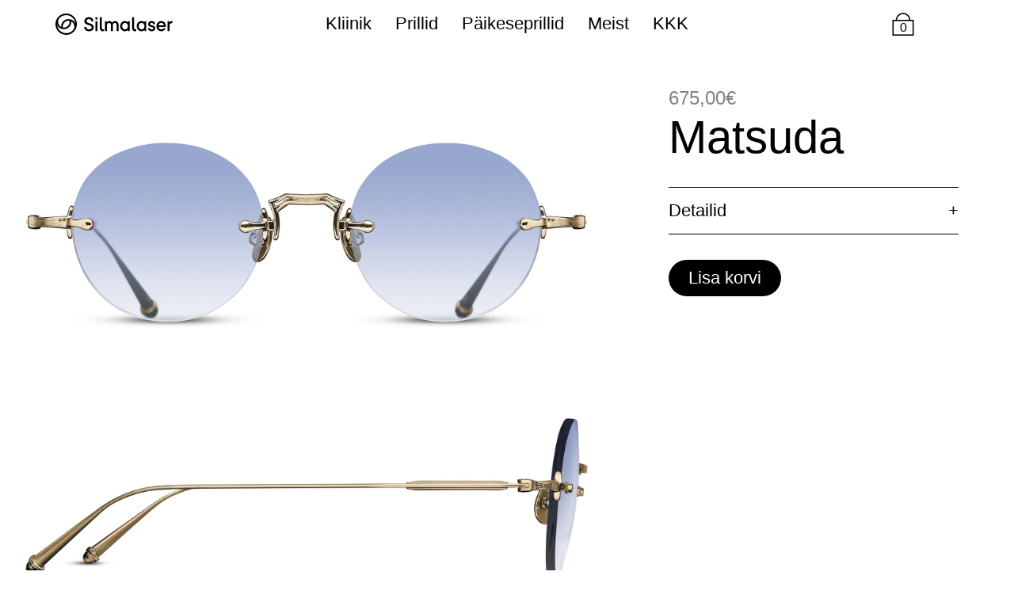

--- FILE ---
content_type: text/css
request_url: https://pood.silmalaser.ee/wp-content/themes/silmalaser-theme/dist/styles/main.css
body_size: 7899
content:
/**
 * Helper mixins
*/
/* stylelint-disable */
/* stylelint-enable */
/* line 1, resources/assets/styles/common/_reset.scss */
*,
*::before,
*::after {
  box-sizing: border-box; }

/* line 7, resources/assets/styles/common/_reset.scss */
html {
  box-sizing: border-box; }

/* line 11, resources/assets/styles/common/_reset.scss */
html,
body {
  -webkit-font-smoothing: antialiased;
  text-rendering: optimizeLegibility; }

/* line 17, resources/assets/styles/common/_reset.scss */
ul,
body {
  margin: 0;
  padding: 0; }

/* line 23, resources/assets/styles/common/_reset.scss */
h1,
h2,
h3,
h4,
h5,
h6 {
  font-weight: normal;
  margin-top: 0;
  margin-bottom: 0; }

/* line 34, resources/assets/styles/common/_reset.scss */
ul {
  list-style-type: none; }

/* line 38, resources/assets/styles/common/_reset.scss */
input,
textarea,
select,
button {
  font-family: inherit; }

/* line 45, resources/assets/styles/common/_reset.scss */
button,
input {
  line-height: normal; }

/* line 50, resources/assets/styles/common/_reset.scss */
img {
  display: inline-block;
  vertical-align: middle;
  max-width: 100%;
  height: auto;
  -ms-interpolation-mode: bicubic; }

/* line 58, resources/assets/styles/common/_reset.scss */
input {
  margin: 0;
  padding: 0;
  appearance: none; }

/* line 64, resources/assets/styles/common/_reset.scss */
select {
  -webkit-appearance: none;
  -moz-appearance: none;
  appearance: none; }

/* line 70, resources/assets/styles/common/_reset.scss */
button {
  border: none;
  background-color: transparent;
  font-size: var(--font-size-h2);
  margin: 0;
  padding: 0;
  cursor: pointer; }

/* line 79, resources/assets/styles/common/_reset.scss */
figure,
p {
  margin: 0; }

/* stylelint-disable */
/* line 2, resources/assets/styles/common/_global.scss */
:root {
  --body-font-family: 'TT Commons', sans-serif;
  --color-primary: #dab9a1;
  --color-black: #000000;
  --color-dark-gray: #313131;
  --color-gray: #828282;
  --color-light-gray: #f3f3f3;
  --color-white: #ffffff;
  --font-size-h1: 1.875rem;
  --font-size-h2: 1.875rem;
  --font-size-h3: 1rem;
  --font-size-body-large: 1rem;
  --font-size-body: 0.875rem;
  --line-height-body: 1.25;
  --line-height-heading: 1;
  --gutter: 1.5rem;
  --nav-height: 3.75rem;
  --logo-height: 1.5rem;
  --block-spacing-s: 3.125rem;
  --block-spacing-m: 4.0625rem;
  --block-spacing-l: 6.25rem;
  --block-spacing-xl: 9.375rem;
  --content-spacing-s: 1rem;
  --menu-item-margin: 1.875rem;
  --transition-color: 0.2s ease-in; }
  @media (min-width: 1000px) {
    /* line 2, resources/assets/styles/common/_global.scss */
    :root {
      --font-size-h1: 2.75rem;
      --font-size-h2: 2.75rem;
      --font-size-h3: 1.5rem;
      --font-size-body-large: 1.25rem;
      --font-size-body: 1.125rem; } }
  @media (min-width: 1200px) {
    /* line 2, resources/assets/styles/common/_global.scss */
    :root {
      --font-size-h1: 3.625rem;
      --font-size-body-large: 1.375rem; } }
  @media (min-width: 1440px) {
    /* line 2, resources/assets/styles/common/_global.scss */
    :root {
      --font-size-h1: 4.5vw;
      --font-size-body-large: 1.5rem; } }
  @media (min-width: 640px) {
    /* line 2, resources/assets/styles/common/_global.scss */
    :root {
      --block-spacing-m: 6.25rem;
      --block-spacing-l: 9.375rem;
      --block-spacing-xl: 12.5rem;
      --logo-height: 1.6875rem; } }
  @media (min-width: 1000px) {
    /* line 2, resources/assets/styles/common/_global.scss */
    :root {
      --gutter: 4.375rem;
      --content-spacing-s: 1.25rem;
      --block-spacing-m: 7.5rem;
      --block-spacing-l: 10.625rem;
      --block-spacing-xl: 13.75rem; } }

/* stylelint-enable */
/* line 75, resources/assets/styles/common/_global.scss */
html {
  font-family: var(--body-font-family);
  scroll-behavior: smooth; }

/* line 80, resources/assets/styles/common/_global.scss */
main {
  margin-top: var(--nav-height);
  min-height: calc(100vh - var(--nav-height) * 2); }

/* line 85, resources/assets/styles/common/_global.scss */
p {
  margin-bottom: 1.25rem; }

/* line 89, resources/assets/styles/common/_global.scss */
.content-wrapper {
  padding-left: var(--gutter);
  padding-right: var(--gutter);
  width: 100%;
  max-width: 800px;
  margin: 3.75rem auto 3.75rem;
  font-size: var(--font-size-body-large); }
  /* line 97, resources/assets/styles/common/_global.scss */
  .content-wrapper h1,
  .content-wrapper h2,
  .content-wrapper h3,
  .content-wrapper h4,
  .content-wrapper h5,
  .content-wrapper h6 {
    margin-top: 2.5rem;
    margin-bottom: 1.25rem; }

/* line 1, resources/assets/styles/common/_typography.scss */
h1 {
  font-size: var(--font-size-h1); }

/* line 5, resources/assets/styles/common/_typography.scss */
h2 {
  font-size: var(--font-size-h2); }

/* line 9, resources/assets/styles/common/_typography.scss */
h3 {
  font-size: var(--font-size-h3); }

/* line 13, resources/assets/styles/common/_typography.scss */
h4 {
  font-size: var(--font-size-h4); }

/* line 17, resources/assets/styles/common/_typography.scss */
h5 {
  font-size: var(--font-size-h5); }

/* line 21, resources/assets/styles/common/_typography.scss */
h6 {
  font-size: var(--font-size-h6); }

/* line 25, resources/assets/styles/common/_typography.scss */
h1,
h2,
h3 {
  line-height: var(--line-height-heading); }

/* line 31, resources/assets/styles/common/_typography.scss */
p {
  line-height: var(--line-height-body); }

/* stylelint-disable */
/* stylelint-enable */
/* line 1, resources/assets/styles/components/app-button.scss */
.app-button {
  display: inline-block;
  background-color: var(--color-black);
  font-size: var(--font-size-body-large);
  text-decoration: none;
  padding: 0.375rem 1.25rem;
  border: none;
  border-radius: 1.875rem;
  color: var(--color-white);
  cursor: pointer; }
  @media (min-width: 1200px) {
    /* line 1, resources/assets/styles/components/app-button.scss */
    .app-button {
      padding: 0.625rem 1.5625rem; } }
  /* line 16, resources/assets/styles/components/app-button.scss */
  .app-button.m-primary-color {
    background-color: var(--color-primary);
    color: var(--color-black); }
  /* line 21, resources/assets/styles/components/app-button.scss */
  .app-button.m-white {
    background-color: var(--color-white);
    color: var(--color-black); }

/* line 1, resources/assets/styles/components/archive-loop-wrapper.scss */
.archive-loop-wrapper {
  display: grid;
  grid-template-columns: 1fr;
  column-gap: var(--gutter);
  row-gap: 1.875rem;
  padding: 0 var(--gutter) var(--gutter); }
  @media (min-width: 640px) {
    /* line 1, resources/assets/styles/components/archive-loop-wrapper.scss */
    .archive-loop-wrapper {
      grid-template-columns: repeat(2, minmax(0, 1fr)); } }
  @media (min-width: 1000px) {
    /* line 1, resources/assets/styles/components/archive-loop-wrapper.scss */
    .archive-loop-wrapper {
      grid-template-columns: repeat(3, minmax(0, 1fr)); } }

/* line 1, resources/assets/styles/components/banner-block.scss */
.banner-block {
  --padding-top: 0;
  background-color: var(--color-primary);
  color: var(--color-white);
  display: grid;
  grid-template-columns: 1fr;
  grid-template-areas: 'text' 'image';
  align-items: start;
  grid-gap: var(--gutter);
  padding: 2.5rem var(--gutter) 0;
  margin-bottom: var(--block-spacing-m); }
  @media (min-width: 640px) {
    /* line 1, resources/assets/styles/components/banner-block.scss */
    .banner-block {
      --padding-top: 2.5rem; } }
  @media (min-width: 1000px) {
    /* line 1, resources/assets/styles/components/banner-block.scss */
    .banner-block {
      --padding-top: 3.75rem; } }
  @media (min-width: 640px) {
    /* line 1, resources/assets/styles/components/banner-block.scss */
    .banner-block {
      grid-template-columns: repeat(8, 1fr);
      grid-template-areas: 'text text text text image image image image';
      padding: 0 var(--gutter); } }
  @media (min-width: 1000px) {
    /* line 1, resources/assets/styles/components/banner-block.scss */
    .banner-block {
      margin-bottom: var(--block-spacing-xl); } }

/* line 35, resources/assets/styles/components/banner-block.scss */
.banner-block__text-content {
  grid-area: text;
  padding-top: var(--padding-top);
  padding-bottom: var(--padding-top);
  color: var(--color-black); }
  /* line 41, resources/assets/styles/components/banner-block.scss */
  .banner-block__text-content h2 {
    font-size: var(--font-size-h1);
    margin-bottom: var(--content-spacing-s); }
  /* line 46, resources/assets/styles/components/banner-block.scss */
  .banner-block__text-content p {
    width: 90%;
    margin-bottom: var(--gutter);
    font-size: var(--font-size-body-large); }
    @media (min-width: 640px) {
      /* line 46, resources/assets/styles/components/banner-block.scss */
      .banner-block__text-content p {
        width: 75%; } }
    @media (min-width: 1200px) {
      /* line 46, resources/assets/styles/components/banner-block.scss */
      .banner-block__text-content p {
        width: 50%; } }

/* line 61, resources/assets/styles/components/banner-block.scss */
.banner-block__image {
  grid-area: image;
  width: 100%;
  padding-top: 115%;
  position: relative; }
  @media (max-width: 639px) {
    /* line 61, resources/assets/styles/components/banner-block.scss */
    .banner-block__image {
      margin-top: calc(-1 * var(--gutter)); } }
  /* line 71, resources/assets/styles/components/banner-block.scss */
  .banner-block__image img {
    position: absolute;
    bottom: calc(-1 * var(--gutter));
    width: 100%;
    height: 100%;
    object-fit: cover; }
    @media (min-width: 640px) {
      /* line 71, resources/assets/styles/components/banner-block.scss */
      .banner-block__image img {
        top: var(--padding-top); } }

/* line 1, resources/assets/styles/components/brands-block.scss */
.brands-block {
  display: grid;
  grid-template-columns: 1fr;
  grid-template-areas: 'text' 'images';
  column-gap: var(--gutter);
  margin-bottom: var(--block-spacing-s); }
  @media (min-width: 1000px) {
    /* line 1, resources/assets/styles/components/brands-block.scss */
    .brands-block {
      grid-template-columns: repeat(8, 1fr);
      grid-template-areas: 'text text text images images images images images';
      margin-bottom: var(--block-spacing-m); } }

/* line 17, resources/assets/styles/components/brands-block.scss */
.brands-block__text {
  grid-area: text;
  padding: var(--gutter) 0 var(--gutter) var(--gutter); }
  /* line 21, resources/assets/styles/components/brands-block.scss */
  .brands-block__text h2 {
    font-size: var(--font-size-h1);
    margin-bottom: var(--content-spacing-s); }
  /* line 26, resources/assets/styles/components/brands-block.scss */
  .brands-block__text p {
    width: 90%;
    margin-bottom: var(--gutter);
    font-size: var(--font-size-body-large); }
    @media (min-width: 1000px) {
      /* line 26, resources/assets/styles/components/brands-block.scss */
      .brands-block__text p {
        width: 80%; } }

/* line 37, resources/assets/styles/components/brands-block.scss */
.brands-block__images {
  grid-area: images;
  display: grid;
  grid-template-columns: repeat(3, 1fr); }

/* line 43, resources/assets/styles/components/brands-block.scss */
.brands-block__image {
  position: relative;
  width: 100%;
  padding-top: 100%; }
  /* line 48, resources/assets/styles/components/brands-block.scss */
  .brands-block__image img {
    position: absolute;
    top: 0;
    left: 0;
    width: 100%;
    height: 100%;
    object-fit: cover; }

/* line 1, resources/assets/styles/components/cart-button.scss */
.cart-button {
  position: relative;
  cursor: pointer; }
  @media (max-width: 999px) {
    /* line 1, resources/assets/styles/components/cart-button.scss */
    .cart-button {
      position: fixed;
      bottom: var(--gutter);
      right: var(--gutter);
      z-index: 15; } }
  /* line 12, resources/assets/styles/components/cart-button.scss */
  .cart-button img {
    height: 1.8125rem;
    width: 100%; }
  /* line 17, resources/assets/styles/components/cart-button.scss */
  .cart-button span {
    position: absolute;
    left: 50%;
    bottom: 2%;
    transform: translateX(-50%);
    font-size: 1rem;
    color: var(--color-black); }

/* line 1, resources/assets/styles/components/cart-form-item.scss */
.cart__form-item {
  display: grid;
  grid-template-columns: 1fr auto;
  grid-template-areas: 'image image image' 'title quantity close' 'price price price';
  column-gap: 1rem;
  align-items: center;
  border-bottom: 1.5px solid var(--color-black);
  padding: 0.625rem 0;
  font-size: var(--font-size-body) !important; }
  @media (min-width: 640px) {
    /* line 1, resources/assets/styles/components/cart-form-item.scss */
    .cart__form-item {
      grid-template-columns: 1.5fr 2.5fr 0.5fr 1fr auto;
      grid-template-areas: 'image title quantity price close'; } }

/* line 20, resources/assets/styles/components/cart-form-item.scss */
.cart__form-item-image {
  grid-area: image; }
  @media (max-width: 639px) {
    /* line 20, resources/assets/styles/components/cart-form-item.scss */
    .cart__form-item-image {
      margin-bottom: 0.4375rem; } }

/* line 28, resources/assets/styles/components/cart-form-item.scss */
.cart__form-item-title {
  grid-area: title;
  font-size: var(--font-size-body-large); }
  /* line 32, resources/assets/styles/components/cart-form-item.scss */
  .cart__form-item-title a {
    text-decoration: none;
    color: var(--color-black); }

/* line 38, resources/assets/styles/components/cart-form-item.scss */
.cart__form-item-quantity {
  grid-area: quantity;
  font-size: var(--font-size-body-large);
  color: var(--color-gray); }

/* line 44, resources/assets/styles/components/cart-form-item.scss */
.cart__form-item-price {
  grid-area: price;
  font-size: var(--font-size-body-large);
  color: var(--color-gray);
  text-align: center; }
  @media (max-width: 639px) {
    /* line 44, resources/assets/styles/components/cart-form-item.scss */
    .cart__form-item-price {
      text-align: left; } }

/* line 55, resources/assets/styles/components/cart-form-item.scss */
.cart__form-item-remove {
  grid-area: close;
  display: flex;
  text-align: right; }
  /* line 60, resources/assets/styles/components/cart-form-item.scss */
  .cart__form-item-remove .remove-item {
    display: flex; }
  /* line 64, resources/assets/styles/components/cart-form-item.scss */
  .cart__form-item-remove img {
    width: 100%;
    height: 0.75rem; }
    @media (min-width: 1000px) {
      /* line 64, resources/assets/styles/components/cart-form-item.scss */
      .cart__form-item-remove img {
        height: 1.125rem; } }

/* line 1, resources/assets/styles/components/cart.scss */
.cart-sidebar {
  display: none; }
  /* line 4, resources/assets/styles/components/cart.scss */
  .cart-sidebar.m-active {
    display: block; }

/* line 9, resources/assets/styles/components/cart.scss */
.cart-wrapper {
  position: fixed;
  overflow-y: scroll;
  top: 0;
  right: 0;
  background-color: var(--color-white);
  height: 100vh;
  width: 85%;
  padding: 1.375rem var(--gutter) 1.875rem;
  z-index: 1000;
  display: flex;
  flex-direction: column; }
  @media (min-width: 640px) {
    /* line 9, resources/assets/styles/components/cart.scss */
    .cart-wrapper {
      width: 70%; } }
  @media (min-width: 1200px) {
    /* line 9, resources/assets/styles/components/cart.scss */
    .cart-wrapper {
      width: 50%; } }

/* line 31, resources/assets/styles/components/cart.scss */
.cart__header {
  width: 100%;
  display: flex;
  align-items: center;
  justify-content: space-between;
  padding-bottom: 1.25rem;
  border-bottom: 1.5px solid var(--color-black); }

/* line 40, resources/assets/styles/components/cart.scss */
.cart__form {
  height: 100%;
  display: flex;
  flex-direction: column;
  justify-content: space-between; }

/* line 47, resources/assets/styles/components/cart.scss */
.cart__form-wrapper {
  margin-bottom: 5rem; }

/* line 51, resources/assets/styles/components/cart.scss */
.cart__form-footer {
  width: 100%;
  display: flex;
  flex-direction: column;
  align-items: flex-end; }

/* line 58, resources/assets/styles/components/cart.scss */
.cart__form-footer-total {
  display: flex;
  justify-content: flex-end;
  width: 100%;
  padding-bottom: var(--content-spacing-s);
  margin-bottom: var(--content-spacing-s);
  border-bottom: 1.5px solid var(--color-black); }
  /* line 66, resources/assets/styles/components/cart.scss */
  .cart__form-footer-total p {
    font-size: var(--font-size-h3);
    margin-right: 1.25rem; }
  /* line 71, resources/assets/styles/components/cart.scss */
  .cart__form-footer-total span {
    font-size: var(--font-size-h3);
    font-weight: 500; }

/* line 77, resources/assets/styles/components/cart.scss */
.cart__background {
  position: fixed;
  top: 0;
  left: 0;
  z-index: 999;
  height: 100vh;
  width: 100vw;
  background-color: rgba(0, 0, 0, 0.3); }

/* line 87, resources/assets/styles/components/cart.scss */
.cart__header-close-button {
  display: flex;
  z-index: 20;
  flex-direction: column;
  height: 1rem;
  justify-content: space-between; }
  /* line 94, resources/assets/styles/components/cart.scss */
  .cart__header-close-button span {
    display: block;
    width: 1.5625rem;
    height: 1.5px;
    background-color: var(--color-black); }
  /* line 101, resources/assets/styles/components/cart.scss */
  .cart__header-close-button span:nth-child(1) {
    transform: rotate(-45deg) translate(-5px, 5px); }
  /* line 105, resources/assets/styles/components/cart.scss */
  .cart__header-close-button span:nth-child(2) {
    transform: rotate(45deg) translate(-5px, -5px); }

/* line 1, resources/assets/styles/components/checkout-content.scss */
.checkout-content {
  padding-top: var(--block-spacing-m);
  padding-left: var(--gutter);
  padding-right: var(--gutter);
  display: grid;
  grid-template-columns: 1fr 1fr;
  grid-gap: var(--gutter);
  padding-bottom: var(--block-spacing-m); }
  @media (max-width: 639px) {
    /* line 1, resources/assets/styles/components/checkout-content.scss */
    .checkout-content {
      grid-template-columns: 1fr; } }
  /* line 14, resources/assets/styles/components/checkout-content.scss */
  .checkout-content .col-1 {
    width: 100% !important; }
  /* line 18, resources/assets/styles/components/checkout-content.scss */
  .checkout-content .showcoupon {
    color: black; }
  /* line 23, resources/assets/styles/components/checkout-content.scss */
  .checkout-content .checkout_coupon p {
    margin-bottom: 0.625rem; }
  /* line 27, resources/assets/styles/components/checkout-content.scss */
  .checkout-content .checkout_coupon .input-text {
    padding-left: 0.625rem; }
  /* line 31, resources/assets/styles/components/checkout-content.scss */
  .checkout-content .checkout_coupon input {
    font-size: var(--font-size-body);
    background-color: var(--color-light-gray);
    border: none;
    width: 100%;
    height: 2.5rem; }
  /* line 39, resources/assets/styles/components/checkout-content.scss */
  .checkout-content .checkout_coupon button {
    display: inline-block;
    background-color: black;
    color: white;
    font-size: var(--font-size-body);
    padding: 0.375rem 0.875rem;
    margin-bottom: 1.875rem; }
  /* line 49, resources/assets/styles/components/checkout-content.scss */
  .checkout-content .woocommerce-form-coupon-toggle {
    margin-bottom: 3.125rem; }
  /* line 54, resources/assets/styles/components/checkout-content.scss */
  .checkout-content .woocommerce-input-wrapper input {
    padding-left: 0.625rem;
    font-size: var(--font-size-body); }
  /* line 62, resources/assets/styles/components/checkout-content.scss */
  .checkout-content .woocommerce-billing-fields .form-row,
  .checkout-content .woocommerce-shipping-fields__field-wrapper .form-row {
    display: flex;
    flex-direction: column;
    margin-bottom: 1.25rem; }
    /* line 67, resources/assets/styles/components/checkout-content.scss */
    .checkout-content .woocommerce-billing-fields .form-row label,
    .checkout-content .woocommerce-shipping-fields__field-wrapper .form-row label {
      margin-bottom: 0.625rem;
      font-size: var(--font-size-body); }
      /* line 71, resources/assets/styles/components/checkout-content.scss */
      .checkout-content .woocommerce-billing-fields .form-row label abbr,
      .checkout-content .woocommerce-shipping-fields__field-wrapper .form-row label abbr {
        display: none; }
    /* line 76, resources/assets/styles/components/checkout-content.scss */
    .checkout-content .woocommerce-billing-fields .form-row input,
    .checkout-content .woocommerce-shipping-fields__field-wrapper .form-row input {
      font-size: var(--font-size-body);
      background-color: var(--color-light-gray);
      border: none;
      width: 100%;
      height: 2.5rem; }
    /* line 84, resources/assets/styles/components/checkout-content.scss */
    .checkout-content .woocommerce-billing-fields .form-row .select2-selection,
    .checkout-content .woocommerce-shipping-fields__field-wrapper .form-row .select2-selection {
      border: none;
      background-color: var(--color-light-gray);
      height: 2.5rem; }
    /* line 90, resources/assets/styles/components/checkout-content.scss */
    .checkout-content .woocommerce-billing-fields .form-row .select2-selection__rendered,
    .checkout-content .woocommerce-shipping-fields__field-wrapper .form-row .select2-selection__rendered {
      height: 2.5rem;
      line-height: 2.5rem;
      border-radius: none; }
  /* line 97, resources/assets/styles/components/checkout-content.scss */
  .checkout-content .woocommerce-billing-fields h3,
  .checkout-content .woocommerce-shipping-fields__field-wrapper h3 {
    display: none; }

/* line 103, resources/assets/styles/components/checkout-content.scss */
.select2-dropdown {
  z-index: 99;
  position: relative;
  border: none !important;
  background-color: var(--color-light-gray); }

/* line 110, resources/assets/styles/components/checkout-content.scss */
#order_review_heading {
  display: none; }

/* line 114, resources/assets/styles/components/checkout-content.scss */
.woocommerce-checkout-review-order {
  padding-top: 3.125rem; }
  /* line 117, resources/assets/styles/components/checkout-content.scss */
  .woocommerce-checkout-review-order .woocommerce-checkout-review-order-table {
    width: 100%; }
  /* line 122, resources/assets/styles/components/checkout-content.scss */
  .woocommerce-checkout-review-order .place-order button {
    display: inline-block;
    background-color: black;
    color: white;
    font-size: var(--font-size-body);
    padding: 0.375rem 0.875rem; }

/* line 132, resources/assets/styles/components/checkout-content.scss */
.shop_table {
  font-size: var(--font-size-h3); }
  /* line 133, resources/assets/styles/components/checkout-content.scss */
  .shop_table thead,
  .shop_table tbody {
    display: none; }
  /* line 139, resources/assets/styles/components/checkout-content.scss */
  .shop_table tfoot .cart-subtotal {
    display: none; }
  /* line 143, resources/assets/styles/components/checkout-content.scss */
  .shop_table tfoot .padding_cell {
    display: none; }
  /* line 150, resources/assets/styles/components/checkout-content.scss */
  .shop_table th,
  .shop_table td strong {
    font-weight: normal; }

/* line 157, resources/assets/styles/components/checkout-content.scss */
#shipping_method input {
  appearance: auto !important; }

/* line 162, resources/assets/styles/components/checkout-content.scss */
.woocommerce-shipping-totals {
  text-align: left;
  margin-bottom: 30px;
  display: inline-block;
  width: 100%; }
  /* line 169, resources/assets/styles/components/checkout-content.scss */
  .woocommerce-shipping-totals #shipping_method input {
    margin-right: 10px; }
  /* line 174, resources/assets/styles/components/checkout-content.scss */
  .woocommerce-shipping-totals th {
    display: none; }

/* line 179, resources/assets/styles/components/checkout-content.scss */
.order-total,
.tax-rate-20 {
  display: flex;
  border-bottom: 1px solid black;
  margin-bottom: 1.25rem; }
  /* line 185, resources/assets/styles/components/checkout-content.scss */
  .order-total th,
  .tax-rate-20 th {
    width: 20%;
    text-align: left; }
  /* line 190, resources/assets/styles/components/checkout-content.scss */
  .order-total td,
  .tax-rate-20 td {
    flex-grow: 1;
    padding-left: 1.25rem; }
  /* line 195, resources/assets/styles/components/checkout-content.scss */
  .order-total bdi,
  .tax-rate-20 bdi {
    font-weight: 500 !important; }

/* line 200, resources/assets/styles/components/checkout-content.scss */
.tax-rate-ee-vat-1 {
  display: none; }

/* line 204, resources/assets/styles/components/checkout-content.scss */
.tax-rate-20 {
  display: none; }
  /* line 208, resources/assets/styles/components/checkout-content.scss */
  .tax-rate-20 th::before {
    content: 'KM: '; }
  /* line 213, resources/assets/styles/components/checkout-content.scss */
  .tax-rate-20 td {
    font-weight: 500 !important; }

/* line 218, resources/assets/styles/components/checkout-content.scss */
.woocommerce-privacy-policy-text {
  display: none; }

/* line 222, resources/assets/styles/components/checkout-content.scss */
.woocommerce-notice {
  margin-bottom: 1.25rem; }

/* line 226, resources/assets/styles/components/checkout-content.scss */
#ship-to-different-address {
  margin-bottom: 1.25rem;
  font-size: var(--font-size-body); }
  /* line 230, resources/assets/styles/components/checkout-content.scss */
  #ship-to-different-address span {
    text-decoration: underline;
    cursor: pointer; }

/* line 236, resources/assets/styles/components/checkout-content.scss */
.woocommerce-notice--success {
  font-size: var(--font-size-h2); }

/* line 240, resources/assets/styles/components/checkout-content.scss */
.woocommerce-order-overview {
  font-size: var(--font-size-body); }

/* line 244, resources/assets/styles/components/checkout-content.scss */
.woocommerce-column__title,
.woocommerce-order-details__title {
  margin-bottom: 20px;
  margin-top: 30px; }

/* line 251, resources/assets/styles/components/checkout-content.scss */
.woocommerce-order-details .woocommerce-table--order-details {
  text-align: left;
  font-size: var(--font-size-body); }
  /* line 255, resources/assets/styles/components/checkout-content.scss */
  .woocommerce-order-details .woocommerce-table--order-details th {
    padding-right: 10px; }
  /* line 259, resources/assets/styles/components/checkout-content.scss */
  .woocommerce-order-details .woocommerce-table--order-details td {
    font-weight: bold; }

/* line 265, resources/assets/styles/components/checkout-content.scss */
.woocommerce-form__input-checkbox {
  appearance: auto !important; }

/* line 270, resources/assets/styles/components/checkout-content.scss */
.woocommerce-terms-and-conditions-checkbox-text a {
  color: black; }

/* line 1, resources/assets/styles/components/content-image-block.scss */
.content-image-block {
  display: grid;
  grid-template-columns: 1fr;
  grid-template-areas: 'text' 'images';
  align-items: center;
  grid-gap: var(--gutter);
  padding: 0 var(--gutter);
  margin-bottom: var(--block-spacing-xl); }
  @media (min-width: 1000px) {
    /* line 1, resources/assets/styles/components/content-image-block.scss */
    .content-image-block {
      grid-template-columns: repeat(8, 1fr);
      grid-template-areas: 'images images images images images text text text'; } }

/* line 18, resources/assets/styles/components/content-image-block.scss */
.content-image-block__images {
  position: relative;
  grid-area: images; }
  /* line 22, resources/assets/styles/components/content-image-block.scss */
  .content-image-block__images .large-image figure {
    position: relative;
    width: 100%;
    padding-top: 70%; }
    /* line 27, resources/assets/styles/components/content-image-block.scss */
    .content-image-block__images .large-image figure img {
      position: absolute;
      top: 0;
      width: 100%;
      height: 100%;
      object-fit: cover; }
  /* line 36, resources/assets/styles/components/content-image-block.scss */
  .content-image-block__images .small-image {
    position: absolute;
    right: 5%;
    bottom: -6.25rem;
    width: 50%; }
    /* line 42, resources/assets/styles/components/content-image-block.scss */
    .content-image-block__images .small-image figure {
      position: relative;
      width: 100%;
      padding-top: 67%; }
      /* line 47, resources/assets/styles/components/content-image-block.scss */
      .content-image-block__images .small-image figure img {
        position: absolute;
        top: 0;
        width: 100%;
        height: 100%;
        object-fit: cover; }

/* line 58, resources/assets/styles/components/content-image-block.scss */
.content-image-block__text {
  grid-area: text; }
  /* line 61, resources/assets/styles/components/content-image-block.scss */
  .content-image-block__text h2 {
    font-size: var(--font-size-h1);
    margin-bottom: 1.5rem; }
  /* line 66, resources/assets/styles/components/content-image-block.scss */
  .content-image-block__text p {
    width: 100%;
    font-size: var(--font-size-body-large); }
  /* line 71, resources/assets/styles/components/content-image-block.scss */
  .content-image-block__text a {
    color: var(--color-black); }

/* line 1, resources/assets/styles/components/content.scss */
.default_content {
  width: 100%;
  max-width: 800px;
  margin: 3.75rem auto 3.75rem; }
  /* line 6, resources/assets/styles/components/content.scss */
  .default_content p {
    margin-bottom: 1.25rem; }

/* line 1, resources/assets/styles/components/faq_block.scss */
.faq_block__item {
  padding-bottom: 1.25rem;
  margin-bottom: 1.25rem; }
  /* line 5, resources/assets/styles/components/faq_block.scss */
  .faq_block__item:not(:last-child) {
    border-bottom: 1px solid var(--color-black); }

/* line 10, resources/assets/styles/components/faq_block.scss */
.faq_block__item-button {
  width: 100%;
  display: flex; }
  /* line 14, resources/assets/styles/components/faq_block.scss */
  .faq_block__item-button::after {
    color: #000;
    content: '+'; }
  /* line 19, resources/assets/styles/components/faq_block.scss */
  .faq_block__item-button span {
    flex-grow: 1;
    text-align: left;
    color: #000; }
  /* line 26, resources/assets/styles/components/faq_block.scss */
  .faq_block__item-button.m-active::after {
    content: '-'; }

/* line 32, resources/assets/styles/components/faq_block.scss */
.faq_block__item-content {
  position: relative;
  display: none;
  padding: 1.25rem 0; }
  /* line 38, resources/assets/styles/components/faq_block.scss */
  .faq_block__item-content p:last-child {
    margin-bottom: 0; }
  /* line 43, resources/assets/styles/components/faq_block.scss */
  .faq_block__item-content a {
    color: black;
    text-decoration: underline; }

/* line 1, resources/assets/styles/components/filters.scss */
.filters {
  padding-top: var(--block-spacing-s);
  padding-bottom: var(--block-spacing-s);
  display: flex;
  align-items: center;
  justify-content: center;
  flex-direction: row;
  z-index: 99;
  width: 100%;
  flex-wrap: wrap; }
  @media (min-width: 640px) {
    /* line 1, resources/assets/styles/components/filters.scss */
    .filters {
      position: sticky;
      top: 30px; } }
  @media (min-width: 1000px) {
    /* line 1, resources/assets/styles/components/filters.scss */
    .filters {
      top: var(--nav-height); } }

/* line 22, resources/assets/styles/components/filters.scss */
.select-wrapper {
  display: flex;
  position: relative;
  width: 100%;
  padding-left: 0.625rem;
  padding-right: 0.625rem; }
  @media (min-width: 640px) {
    /* line 22, resources/assets/styles/components/filters.scss */
    .select-wrapper {
      max-width: 7.5rem; } }
  @media (min-width: 1000px) {
    /* line 22, resources/assets/styles/components/filters.scss */
    .select-wrapper {
      max-width: 9.375rem; } }
  @media (max-width: 639px) {
    /* line 38, resources/assets/styles/components/filters.scss */
    .select-wrapper:not(:last-child) {
      margin-bottom: 0.625rem; } }
  /* line 43, resources/assets/styles/components/filters.scss */
  .select-wrapper select {
    flex-grow: 1;
    cursor: pointer;
    display: inline-block;
    border-radius: 0.1875rem;
    font-size: var(--font-size-body);
    padding-left: 0.1875rem;
    padding-top: 0.1875rem;
    padding-bottom: 0.1875rem;
    background-color: white;
    border: 1px solid var(--color-black);
    max-width: 100%;
    color: black; }
  /* line 58, resources/assets/styles/components/filters.scss */
  .select-wrapper img {
    position: absolute;
    right: 1.25rem;
    top: 50%;
    transform: translateY(-45%);
    z-index: 10; }

/* line 68, resources/assets/styles/components/filters.scss */
.term-prillid .pa_klaasituup {
  display: none !important; }

/* line 1, resources/assets/styles/components/footer.scss */
.footer {
  display: flex;
  flex-direction: column;
  justify-content: space-between;
  align-items: flex-start;
  background-color: var(--color-black);
  padding: 2.5rem var(--gutter); }
  @media (min-width: 640px) {
    /* line 1, resources/assets/styles/components/footer.scss */
    .footer {
      flex-direction: row;
      align-items: center;
      padding: 1.25rem var(--gutter); } }
  /* line 15, resources/assets/styles/components/footer.scss */
  .footer h4 {
    font-size: var(--font-size-h2);
    color: var(--color-white);
    margin-bottom: 0.4375rem; }
    @media (min-width: 640px) {
      /* line 15, resources/assets/styles/components/footer.scss */
      .footer h4 {
        font-size: var(--font-size-body);
        margin-bottom: 0; } }

/* line 27, resources/assets/styles/components/footer.scss */
.footer__left-wrapper {
  display: flex; }
  @media (max-width: 639px) {
    /* line 27, resources/assets/styles/components/footer.scss */
    .footer__left-wrapper {
      flex-direction: column;
      margin-bottom: 20px; }
      /* line 34, resources/assets/styles/components/footer.scss */
      .footer__left-wrapper h4 {
        margin-bottom: 20px !important; } }
  /* line 39, resources/assets/styles/components/footer.scss */
  .footer__left-wrapper h4 {
    flex-shrink: 0; }
  /* line 43, resources/assets/styles/components/footer.scss */
  .footer__left-wrapper h4,
  .footer__left-wrapper p,
  .footer__left-wrapper a {
    font-size: var(--font-size-h4);
    margin-right: 1.875rem;
    color: white;
    text-decoration: none;
    margin-bottom: 0; }

/* line 54, resources/assets/styles/components/footer.scss */
.footer__menu ul {
  display: flex;
  flex-direction: column; }
  @media (min-width: 640px) {
    /* line 54, resources/assets/styles/components/footer.scss */
    .footer__menu ul {
      flex-direction: row;
      gap: 2.25rem; } }
  /* line 63, resources/assets/styles/components/footer.scss */
  .footer__menu ul a {
    font-size: var(--font-size-body);
    text-decoration: none;
    color: var(--color-white);
    transition: var(--transition-color); }
    /* line 69, resources/assets/styles/components/footer.scss */
    .footer__menu ul a:hover {
      color: var(--color-primary); }

/* line 1, resources/assets/styles/components/hero-block.scss */
.hero-block {
  display: grid;
  grid-template-columns: 1fr;
  column-gap: var(--gutter);
  padding: 0 var(--gutter);
  grid-template-areas: 'image' 'text';
  margin-bottom: var(--block-spacing-m); }
  @media (min-width: 640px) {
    /* line 1, resources/assets/styles/components/hero-block.scss */
    .hero-block {
      grid-template-columns: repeat(8, 1fr);
      grid-template-areas: 'image image image image image text text text'; } }

/* line 17, resources/assets/styles/components/hero-block.scss */
.hero-block__image {
  grid-area: image;
  width: 100%;
  padding-top: 72.5%;
  position: relative; }
  /* line 23, resources/assets/styles/components/hero-block.scss */
  .hero-block__image img {
    position: absolute;
    top: 0;
    width: 100%;
    height: 100%;
    object-fit: cover; }

/* line 32, resources/assets/styles/components/hero-block.scss */
.hero-block__text-content {
  grid-area: text;
  align-self: center; }
  @media (max-width: 639px) {
    /* line 32, resources/assets/styles/components/hero-block.scss */
    .hero-block__text-content {
      padding: 1.25rem 0 0; } }
  /* line 40, resources/assets/styles/components/hero-block.scss */
  .hero-block__text-content h1 {
    margin-bottom: 1.25rem; }
    @media (min-width: 640px) {
      /* line 40, resources/assets/styles/components/hero-block.scss */
      .hero-block__text-content h1 {
        margin-bottom: 2.5rem; } }

/* line 1, resources/assets/styles/components/image-gallery-product-info.scss */
.image-gallery-product-info {
  position: absolute;
  bottom: 0;
  right: 0;
  background-color: var(--color-black);
  color: var(--color-white);
  padding: 1.5rem;
  width: 75%;
  display: none; }
  /* line 11, resources/assets/styles/components/image-gallery-product-info.scss */
  .image-gallery-product-info h2 {
    margin-bottom: 1.25rem; }
  /* line 15, resources/assets/styles/components/image-gallery-product-info.scss */
  .image-gallery-product-info h5 {
    font-size: var(--font-size-body-large);
    color: #828282;
    text-transform: uppercase; }
  /* line 21, resources/assets/styles/components/image-gallery-product-info.scss */
  .image-gallery-product-info p,
  .image-gallery-product-info span {
    font-size: var(--font-size-body-large); }
  /* line 26, resources/assets/styles/components/image-gallery-product-info.scss */
  .image-gallery-product-info p {
    margin-bottom: 1.25rem; }

/* line 31, resources/assets/styles/components/image-gallery-product-info.scss */
.image-gallery-product-info__details {
  display: grid;
  grid-template-columns: 1fr 1fr;
  margin-bottom: 1.25rem; }

/* line 37, resources/assets/styles/components/image-gallery-product-info.scss */
.product-toggle-button {
  position: absolute;
  bottom: 1.5625rem;
  right: 1.5625rem;
  background-color: var(--color-white);
  border-radius: 50%;
  cursor: pointer;
  height: 2.75rem;
  width: 2.75rem;
  display: flex;
  align-items: center;
  justify-content: center; }
  @media (max-width: 639px) {
    /* line 37, resources/assets/styles/components/image-gallery-product-info.scss */
    .product-toggle-button {
      bottom: 0.9375rem;
      right: 0.9375rem;
      height: 1.5rem;
      width: 1.5rem; } }
  /* line 57, resources/assets/styles/components/image-gallery-product-info.scss */
  .product-toggle-button span {
    height: 2px;
    width: 1.625rem;
    background-color: var(--color-black); }
    @media (max-width: 639px) {
      /* line 57, resources/assets/styles/components/image-gallery-product-info.scss */
      .product-toggle-button span {
        width: 1rem;
        height: 1px; } }
    /* line 67, resources/assets/styles/components/image-gallery-product-info.scss */
    .product-toggle-button span:nth-child(2) {
      transform: rotate(-90deg);
      position: absolute;
      transition: all 0.3s ease; }
  /* line 75, resources/assets/styles/components/image-gallery-product-info.scss */
  .product-toggle-button.m-active span:nth-child(2) {
    transform: rotate(-180deg); }

/* line 1, resources/assets/styles/components/image-gallery.scss */
.image-gallery {
  width: 100%;
  position: relative;
  padding-left: var(--gutter);
  margin-bottom: var(--gutter); }

/* line 8, resources/assets/styles/components/image-gallery.scss */
.slick-gallery {
  width: 100%; }

/* line 12, resources/assets/styles/components/image-gallery.scss */
.image-gallery__arrow {
  height: 2.75rem;
  width: 2.75rem;
  position: absolute;
  top: 50%;
  transform: translateY(-50%);
  background-color: white;
  border-radius: 50%;
  z-index: 100;
  display: flex;
  align-items: center;
  justify-content: center; }
  @media (max-width: 639px) {
    /* line 12, resources/assets/styles/components/image-gallery.scss */
    .image-gallery__arrow {
      height: 1.5rem;
      width: 1.5rem; } }
  /* line 30, resources/assets/styles/components/image-gallery.scss */
  .image-gallery__arrow img {
    width: 50%; }
  /* line 34, resources/assets/styles/components/image-gallery.scss */
  .image-gallery__arrow.left {
    left: calc(var(--gutter) / 2); }
    @media (min-width: 1000px) {
      /* line 34, resources/assets/styles/components/image-gallery.scss */
      .image-gallery__arrow.left {
        left: calc(var(--gutter) + 20px); } }
  /* line 42, resources/assets/styles/components/image-gallery.scss */
  .image-gallery__arrow.right {
    right: calc(var(--gutter) / 2); }
    @media (min-width: 1000px) {
      /* line 42, resources/assets/styles/components/image-gallery.scss */
      .image-gallery__arrow.right {
        right: calc(var(--gutter) / 2 + 20px); } }
    /* line 49, resources/assets/styles/components/image-gallery.scss */
    .image-gallery__arrow.right img {
      transform: rotate(180deg); }

/* line 55, resources/assets/styles/components/image-gallery.scss */
.slick-slide {
  position: relative;
  padding-right: calc(var(--gutter) / 2); }

/* line 60, resources/assets/styles/components/image-gallery.scss */
.image-gallery__item {
  height: 33vw;
  position: relative; }
  /* line 64, resources/assets/styles/components/image-gallery.scss */
  .image-gallery__item figure * {
    position: absolute;
    top: 0;
    width: 100%;
    height: 100%;
    object-fit: cover; }
  @media (max-width: 639px) {
    /* line 60, resources/assets/styles/components/image-gallery.scss */
    .image-gallery__item {
      height: 75vw;
      margin-right: var(--gutter); } }

/* line 78, resources/assets/styles/components/image-gallery.scss */
.slick-dots {
  display: none !important; }

/* line 1, resources/assets/styles/components/main-navigation.scss */
.main-navigation {
  position: fixed;
  top: 0;
  left: 0;
  display: flex;
  justify-content: space-between;
  align-items: center;
  width: 100%;
  min-height: var(--nav-height);
  padding: 0 var(--gutter);
  background-color: var(--color-white);
  z-index: 999; }

/* line 15, resources/assets/styles/components/main-navigation.scss */
.main-navigation__logo {
  height: var(--logo-height);
  width: auto;
  position: relative;
  z-index: 1; }

/* line 22, resources/assets/styles/components/main-navigation.scss */
.main-navigation__wrapper {
  display: flex;
  align-items: center; }
  @media (max-width: 999px) {
    /* line 22, resources/assets/styles/components/main-navigation.scss */
    .main-navigation__wrapper {
      display: none;
      flex-direction: column;
      align-items: center;
      justify-content: center;
      position: fixed;
      background-color: white;
      top: 0;
      right: 0;
      height: 100vh;
      width: 100vw; }
      /* line 38, resources/assets/styles/components/main-navigation.scss */
      .main-navigation__wrapper.m-active {
        display: flex; } }

@media (min-width: 1000px) {
  /* line 44, resources/assets/styles/components/main-navigation.scss */
  .main-navigation__links {
    position: absolute;
    left: 50%;
    transform: translateX(-50%); } }

/* line 52, resources/assets/styles/components/main-navigation.scss */
.main-navigation__links ul {
  display: flex;
  flex-direction: column;
  align-items: center; }
  @media (min-width: 1000px) {
    /* line 52, resources/assets/styles/components/main-navigation.scss */
    .main-navigation__links ul {
      flex-direction: row; } }
  /* line 61, resources/assets/styles/components/main-navigation.scss */
  .main-navigation__links ul li {
    margin-bottom: 0.625rem; }
    @media (min-width: 1000px) {
      /* line 61, resources/assets/styles/components/main-navigation.scss */
      .main-navigation__links ul li {
        margin-bottom: 0; }
        /* line 67, resources/assets/styles/components/main-navigation.scss */
        .main-navigation__links ul li:not(:last-child) {
          margin-right: var(--menu-item-margin); } }
  /* line 73, resources/assets/styles/components/main-navigation.scss */
  .main-navigation__links ul a {
    text-decoration: none;
    font-size: var(--font-size-h2);
    color: var(--color-black);
    transition: var(--transition-color); }
    /* line 79, resources/assets/styles/components/main-navigation.scss */
    .main-navigation__links ul a:hover {
      color: var(--color-primary); }
    @media (min-width: 1000px) {
      /* line 73, resources/assets/styles/components/main-navigation.scss */
      .main-navigation__links ul a {
        font-size: var(--font-size-body-large); } }

/* line 89, resources/assets/styles/components/main-navigation.scss */
.main-navigation__toggle {
  display: flex;
  z-index: 20;
  flex-direction: column;
  height: 1rem;
  justify-content: space-between; }
  @media (min-width: 1000px) {
    /* line 89, resources/assets/styles/components/main-navigation.scss */
    .main-navigation__toggle {
      display: none; } }
  /* line 100, resources/assets/styles/components/main-navigation.scss */
  .main-navigation__toggle span {
    display: block;
    width: 1.5625rem;
    height: 1.5px;
    background-color: var(--color-black); }
  /* line 109, resources/assets/styles/components/main-navigation.scss */
  .main-navigation__toggle.m-active span:nth-child(1) {
    transform: rotate(-45deg) translate(-5px, 5px); }
  /* line 113, resources/assets/styles/components/main-navigation.scss */
  .main-navigation__toggle.m-active span:nth-child(2) {
    opacity: 0; }
  /* line 117, resources/assets/styles/components/main-navigation.scss */
  .main-navigation__toggle.m-active span:nth-child(3) {
    transform: rotate(45deg) translate(-5px, -5px); }

/* line 1, resources/assets/styles/components/new-products.scss */
.new-products {
  padding: 0 var(--gutter);
  display: flex;
  flex-direction: column;
  margin-bottom: var(--block-spacing-m); }
  /* line 7, resources/assets/styles/components/new-products.scss */
  .new-products h2 {
    margin-bottom: 0.625rem;
    align-self: center; }
    @media (min-width: 1000px) {
      /* line 7, resources/assets/styles/components/new-products.scss */
      .new-products h2 {
        margin-bottom: 2.125rem; } }

/* line 17, resources/assets/styles/components/new-products.scss */
.new-products__products {
  display: flex;
  gap: 2.5rem; }
  @media (max-width: 639px) {
    /* line 17, resources/assets/styles/components/new-products.scss */
    .new-products__products {
      flex-wrap: wrap; } }
  @media (min-width: 640px) {
    /* line 26, resources/assets/styles/components/new-products.scss */
    .new-products__products section {
      flex: 1 1 0; } }
  @media (min-width: 1440px) {
    /* line 17, resources/assets/styles/components/new-products.scss */
    .new-products__products {
      gap: 6.25rem; } }

/* line 1, resources/assets/styles/components/page-title.scss */
.page-title {
  text-align: center;
  padding-top: var(--block-spacing-m); }

/* line 1, resources/assets/styles/components/pagination.scss */
.pagination {
  width: 100%;
  text-align: center;
  padding-top: var(--block-spacing-m);
  padding-bottom: var(--block-spacing-m);
  font-size: var(--font-size-h3);
  color: var(--color-black);
  text-decoration: none; }
  /* line 10, resources/assets/styles/components/pagination.scss */
  .pagination a {
    color: var(--color-black);
    text-decoration: none; }
  /* line 15, resources/assets/styles/components/pagination.scss */
  .pagination span,
  .pagination a {
    padding-left: 1rem;
    padding-right: 1rem; }
  /* line 21, resources/assets/styles/components/pagination.scss */
  .pagination .current {
    color: var(--color-primary); }

/* line 1, resources/assets/styles/components/placeholder-image.scss */
.placeholder-image {
  background-color: #fdfdfd;
  display: flex;
  align-items: center;
  justify-content: center;
  min-width: 100%;
  min-height: 7rem;
  height: 100%; }
  @media (max-width: 639px) {
    /* line 1, resources/assets/styles/components/placeholder-image.scss */
    .placeholder-image {
      aspect-ratio: 16 / 9; } }

/* line 15, resources/assets/styles/components/placeholder-image.scss */
.placeholder-image__logo {
  opacity: 0.1;
  padding: 1rem; }

@media (min-width: 1440px) {
  /* line 1, resources/assets/styles/components/product-content.scss */
  .product-content {
    margin: 0 auto;
    width: 70vw; } }

/* line 8, resources/assets/styles/components/product-content.scss */
.product-content__content {
  display: grid;
  grid-template-columns: 1fr;
  grid-template-areas: 'text' 'images';
  grid-gap: var(--gutter);
  margin-bottom: var(--block-spacing-m); }
  @media (min-width: 640px) {
    /* line 8, resources/assets/styles/components/product-content.scss */
    .product-content__content {
      grid-template-columns: repeat(8, 1fr);
      grid-template-areas: 'images images images images images text text text'; } }
  @media (min-width: 1440px) {
    /* line 8, resources/assets/styles/components/product-content.scss */
    .product-content__content {
      grid-template-columns: repeat(8, 1fr);
      grid-template-areas: 'images images images images text text text text'; } }

/* line 28, resources/assets/styles/components/product-content.scss */
.product-content__images {
  grid-area: images;
  margin-top: var(--block-spacing-s); }

/* line 33, resources/assets/styles/components/product-content.scss */
.product-content__text {
  grid-area: text;
  padding: 0 var(--gutter); }
  @media (min-width: 640px) {
    /* line 33, resources/assets/styles/components/product-content.scss */
    .product-content__text {
      padding-left: 0 var(--gutter) 0 0;
      margin-top: var(--block-spacing-s); } }
  /* line 42, resources/assets/styles/components/product-content.scss */
  .product-content__text h1 {
    margin: 0.375rem 0 2.125rem; }

/* line 47, resources/assets/styles/components/product-content.scss */
.product-content__info {
  margin-bottom: 2rem; }

/* line 1, resources/assets/styles/components/product-gallery-item.scss */
.product-gallery-item {
  display: grid;
  grid-template-columns: 1fr;
  grid-template-areas: 'image' 'info';
  align-items: center;
  column-gap: var(--gutter); }
  @media (min-width: 640px) {
    /* line 1, resources/assets/styles/components/product-gallery-item.scss */
    .product-gallery-item {
      grid-template-columns: 1.5fr 1fr;
      grid-template-areas: 'image info'; }
      /* line 14, resources/assets/styles/components/product-gallery-item.scss */
      .product-gallery-item:nth-child(even) {
        grid-template-columns: 1fr 1.5fr;
        grid-template-areas: 'info image'; } }

/* line 21, resources/assets/styles/components/product-gallery-item.scss */
.product-gallery-item__image-wrapper {
  grid-area: image; }
  @media (max-width: 639px) {
    /* line 21, resources/assets/styles/components/product-gallery-item.scss */
    .product-gallery-item__image-wrapper {
      margin-bottom: 0.625rem; } }

/* line 29, resources/assets/styles/components/product-gallery-item.scss */
.product-gallery-item__image figure {
  position: relative;
  padding-top: 47%;
  width: 100%; }
  /* line 34, resources/assets/styles/components/product-gallery-item.scss */
  .product-gallery-item__image figure img {
    position: absolute;
    top: 0;
    width: 100%;
    height: 100%;
    object-fit: cover; }

/* line 43, resources/assets/styles/components/product-gallery-item.scss */
.product-gallery-item__info {
  grid-area: info;
  align-self: center; }
  @media (max-width: 639px) {
    /* line 43, resources/assets/styles/components/product-gallery-item.scss */
    .product-gallery-item__info {
      text-align: center; } }
  /* line 51, resources/assets/styles/components/product-gallery-item.scss */
  .product-gallery-item__info span {
    display: inline-block;
    margin-bottom: var(--content-spacing-s); }
  /* line 56, resources/assets/styles/components/product-gallery-item.scss */
  .product-gallery-item__info h3 {
    font-size: var(--font-size-h1);
    margin-bottom: 1.375rem; }
    @media (min-width: 640px) {
      /* line 56, resources/assets/styles/components/product-gallery-item.scss */
      .product-gallery-item__info h3 {
        margin-bottom: 2rem; } }
  /* line 65, resources/assets/styles/components/product-gallery-item.scss */
  .product-gallery-item__info p {
    width: 100%;
    margin-bottom: 2rem;
    font-size: var(--font-size-body-large); }
    @media (min-width: 1000px) {
      /* line 65, resources/assets/styles/components/product-gallery-item.scss */
      .product-gallery-item__info p {
        width: 70%; } }

/* line 1, resources/assets/styles/components/product-gallery.scss */
.product-gallery {
  padding: 0 var(--gutter);
  display: flex;
  flex-direction: column;
  gap: 7.5rem;
  margin-bottom: var(--block-spacing-m); }
  @media (min-width: 1200px) {
    /* line 1, resources/assets/styles/components/product-gallery.scss */
    .product-gallery {
      padding: 0 8.75rem; } }

/* line 1, resources/assets/styles/components/product-item.scss */
.product-item {
  display: flex;
  flex-direction: column;
  align-items: center;
  width: 100%; }
  /* line 7, resources/assets/styles/components/product-item.scss */
  .product-item span {
    margin-top: 0.3125rem; }
  /* line 11, resources/assets/styles/components/product-item.scss */
  .product-item a {
    margin-bottom: 0.625rem; }

/* line 16, resources/assets/styles/components/product-item.scss */
.product-item__image {
  position: relative;
  padding-top: 47%;
  width: 100%; }
  /* line 21, resources/assets/styles/components/product-item.scss */
  .product-item__image img {
    position: absolute;
    top: 0;
    width: 100%;
    height: 100%;
    object-fit: contain; }

/* line 30, resources/assets/styles/components/product-item.scss */
.product-item__placeholder-image {
  height: 100%;
  width: 100%; }

/* line 35, resources/assets/styles/components/product-item.scss */
.product-item__title-link {
  text-align: center;
  text-decoration: none;
  color: var(--color-black); }

/* line 1, resources/assets/styles/components/product-price.scss */
.product-price {
  color: var(--color-gray);
  font-size: var(--font-size-h3); }
  /* line 5, resources/assets/styles/components/product-price.scss */
  .product-price.m-white {
    color: var(--color-white); }

/* line 1, resources/assets/styles/components/single-product-images.scss */
.single-product-images {
  display: flex;
  flex-direction: column;
  align-items: center; }
  /* line 6, resources/assets/styles/components/single-product-images.scss */
  .single-product-images figure {
    min-width: 100%; }
  /* line 10, resources/assets/styles/components/single-product-images.scss */
  .single-product-images img {
    min-width: 100%; }

/* line 1, resources/assets/styles/components/single-product-info.scss */
.single-product-info {
  border-bottom: 1px solid var(--color-black);
  padding: 1rem 0; }
  /* line 5, resources/assets/styles/components/single-product-info.scss */
  .single-product-info:first-child {
    border-top: 1px solid var(--color-black); }
  /* line 9, resources/assets/styles/components/single-product-info.scss */
  .single-product-info div {
    font-size: var(--font-size-body-large); }
  /* line 13, resources/assets/styles/components/single-product-info.scss */
  .single-product-info .single-product-info_text {
    display: none;
    margin-top: var(--content-spacing-s); }
  /* line 18, resources/assets/styles/components/single-product-info.scss */
  .single-product-info button {
    display: flex;
    justify-content: space-between;
    font-size: var(--font-size-body-large);
    cursor: pointer;
    width: 100%;
    color: black; }
    /* line 26, resources/assets/styles/components/single-product-info.scss */
    .single-product-info button::after {
      content: '+'; }
  /* line 32, resources/assets/styles/components/single-product-info.scss */
  .single-product-info.m-active button::after {
    content: '-'; }

/* line 1, resources/assets/styles/components/subpage-hero-block.scss */
.subpage-hero-block {
  display: grid;
  grid-template-columns: 1fr;
  grid-template-areas: 'text' 'image';
  column-gap: var(--gutter);
  background-color: var(--color-primary);
  color: var(--color-black);
  margin-bottom: var(--block-spacing-l);
  padding: var(--gutter) var(--gutter) 0 var(--gutter); }
  @media (min-width: 640px) {
    /* line 1, resources/assets/styles/components/subpage-hero-block.scss */
    .subpage-hero-block {
      grid-template-columns: repeat(8, 1fr);
      grid-template-areas: 'text text text image image image image image';
      margin-top: -3.125rem;
      padding: 0; } }

/* line 21, resources/assets/styles/components/subpage-hero-block.scss */
.subpage-hero-block__text {
  grid-area: text; }
  @media (min-width: 640px) {
    /* line 21, resources/assets/styles/components/subpage-hero-block.scss */
    .subpage-hero-block__text {
      padding: 5.625rem 0 var(--gutter) var(--gutter); } }
  @media (min-width: 1000px) {
    /* line 21, resources/assets/styles/components/subpage-hero-block.scss */
    .subpage-hero-block__text {
      padding: 8.125rem 0 var(--gutter) var(--gutter); } }
  /* line 32, resources/assets/styles/components/subpage-hero-block.scss */
  .subpage-hero-block__text h2 {
    font-size: var(--font-size-h1);
    margin-bottom: var(--content-spacing-s); }
  /* line 37, resources/assets/styles/components/subpage-hero-block.scss */
  .subpage-hero-block__text p {
    font-size: var(--font-size-body-large); }
    @media (min-width: 1200px) {
      /* line 37, resources/assets/styles/components/subpage-hero-block.scss */
      .subpage-hero-block__text p {
        width: 80%; } }

/* line 46, resources/assets/styles/components/subpage-hero-block.scss */
.subpage-hero-block__image {
  grid-area: image;
  width: 100%;
  padding-top: 56.25%;
  position: relative; }
  /* line 52, resources/assets/styles/components/subpage-hero-block.scss */
  .subpage-hero-block__image img {
    position: absolute;
    bottom: calc(-1 * var(--gutter));
    width: 100%;
    height: 100%;
    object-fit: cover; }
    @media (min-width: 1000px) {
      /* line 52, resources/assets/styles/components/subpage-hero-block.scss */
      .subpage-hero-block__image img {
        top: 3.125rem; } }

/* line 1, resources/assets/styles/components/video-block.scss */
.video-block {
  overflow: hidden;
  position: relative;
  margin-bottom: var(--gutter);
  padding-left: var(--gutter);
  padding-right: var(--gutter);
  padding-top: var(--gutter); }
  /* line 9, resources/assets/styles/components/video-block.scss */
  .video-block iframe {
    width: 100%;
    height: 50vw;
    margin: 0 auto;
    display: block; }
    @media (min-width: 1440px) {
      /* line 9, resources/assets/styles/components/video-block.scss */
      .video-block iframe {
        width: 60vw;
        height: 33vw; } }

/* Slider */
/* stylelint-disable */
/* line 3, resources/assets/styles/plugins/slick.scss */
.slick-slider {
  position: relative;
  display: block;
  box-sizing: border-box;
  -webkit-touch-callout: none;
  -webkit-user-select: none;
  -khtml-user-select: none;
  -moz-user-select: none;
  -ms-user-select: none;
  user-select: none;
  -ms-touch-action: pan-y;
  touch-action: pan-y;
  -webkit-tap-highlight-color: transparent; }

/* line 18, resources/assets/styles/plugins/slick.scss */
.slick-list {
  position: relative;
  overflow: hidden;
  display: block;
  margin: 0;
  padding: 0; }
  /* line 25, resources/assets/styles/plugins/slick.scss */
  .slick-list:focus {
    outline: none; }
  /* line 29, resources/assets/styles/plugins/slick.scss */
  .slick-list.dragging {
    cursor: pointer;
    cursor: hand; }

/* line 35, resources/assets/styles/plugins/slick.scss */
.slick-slider .slick-track,
.slick-slider .slick-list {
  -webkit-transform: translate3d(0, 0, 0);
  -moz-transform: translate3d(0, 0, 0);
  -ms-transform: translate3d(0, 0, 0);
  -o-transform: translate3d(0, 0, 0);
  transform: translate3d(0, 0, 0); }

/* line 44, resources/assets/styles/plugins/slick.scss */
.slick-track {
  position: relative;
  left: 0;
  top: 0;
  display: block;
  margin-left: auto;
  margin-right: auto; }
  /* line 52, resources/assets/styles/plugins/slick.scss */
  .slick-track:before, .slick-track:after {
    content: '';
    display: table; }
  /* line 58, resources/assets/styles/plugins/slick.scss */
  .slick-track:after {
    clear: both; }
  /* line 62, resources/assets/styles/plugins/slick.scss */
  .slick-loading .slick-track {
    visibility: hidden; }

/* line 66, resources/assets/styles/plugins/slick.scss */
.slick-slide {
  float: left;
  height: 100%;
  min-height: 1px;
  display: none; }
  /* line 70, resources/assets/styles/plugins/slick.scss */
  [dir='rtl'] .slick-slide {
    float: right; }
  /* line 73, resources/assets/styles/plugins/slick.scss */
  .slick-slide img {
    display: block; }
  /* line 76, resources/assets/styles/plugins/slick.scss */
  .slick-slide.slick-loading img {
    display: none; }
  /* line 82, resources/assets/styles/plugins/slick.scss */
  .slick-slide.dragging img {
    pointer-events: none; }
  /* line 86, resources/assets/styles/plugins/slick.scss */
  .slick-initialized .slick-slide {
    display: block; }
  /* line 90, resources/assets/styles/plugins/slick.scss */
  .slick-loading .slick-slide {
    visibility: hidden; }
  /* line 94, resources/assets/styles/plugins/slick.scss */
  .slick-vertical .slick-slide {
    display: block;
    height: auto;
    border: 1px solid transparent; }

/* line 100, resources/assets/styles/plugins/slick.scss */
.slick-arrow.slick-hidden {
  display: none; }

/* stylelint-enable */

/*# sourceMappingURL=main.css.map*/

--- FILE ---
content_type: image/svg+xml
request_url: https://pood.silmalaser.ee/wp-content/themes/silmalaser-theme/dist/images/cart.svg
body_size: 209
content:
<?xml version="1.0" encoding="utf-8"?>
<!-- Generator: Adobe Illustrator 24.0.2, SVG Export Plug-In . SVG Version: 6.00 Build 0)  -->
<svg version="1.1" id="Layer_1" xmlns="http://www.w3.org/2000/svg" xmlns:xlink="http://www.w3.org/1999/xlink" x="0px" y="0px"
	 viewBox="0 0 27 29" style="enable-background:new 0 0 27 29;" xml:space="preserve">
<style type="text/css">
	.st0{fill:none;stroke:#000000;stroke-width:1.6;}
	.st1{fill:#FFFFFF;stroke:#000000;stroke-width:1.6;}
</style>
<path class="st0" d="M22,9.5C22,4.8,18.2,1,13.5,1S5,4.8,5,9.5"/>
<rect x="0.8" y="9.8" class="st1" width="25.4" height="18.4"/>
</svg>


--- FILE ---
content_type: image/svg+xml
request_url: https://pood.silmalaser.ee/wp-content/themes/silmalaser-theme/dist/images/logo.svg
body_size: 5919
content:
<svg width="148" height="27" viewBox="0 0 148 27" fill="none" xmlns="http://www.w3.org/2000/svg">
<g clip-path="url(#clip0)">
<path d="M38.9734 17.004C38.9662 17.4449 39.0422 17.8831 39.1975 18.2961C39.3378 18.6637 39.5599 18.995 39.8471 19.2652C40.1525 19.5428 40.5148 19.7511 40.9091 19.8757C41.3744 20.0215 41.8602 20.0918 42.3479 20.0841C42.8388 20.0907 43.3279 20.0254 43.7997 19.8902C44.1869 19.7825 44.5481 19.5979 44.8617 19.3476C45.1303 19.1296 45.3453 18.8533 45.4901 18.54C45.6306 18.2299 45.7021 17.8933 45.6996 17.5531C45.7137 17.2648 45.6589 16.9772 45.5398 16.7139C45.4207 16.4506 45.2406 16.219 45.0143 16.0382C44.4987 15.6454 43.9237 15.3363 43.3109 15.1224C42.631 14.8715 41.891 14.6309 41.091 14.4004C40.3142 14.1783 39.5647 13.8706 38.8565 13.483C38.1799 13.1146 37.5933 12.6023 37.1384 11.9826C36.6827 11.3624 36.4542 10.5338 36.4531 9.49691C36.4557 8.87393 36.6042 8.26012 36.8867 7.70413C37.1816 7.11279 37.5898 6.58444 38.0884 6.14877C38.6298 5.6768 39.2548 5.30929 39.9315 5.06502C40.706 4.78701 41.5246 4.65074 42.3479 4.66285C43.1129 4.65627 43.8718 4.7978 44.5824 5.07956C45.243 5.33938 45.8457 5.72633 46.3557 6.21821C46.853 6.70513 47.2472 7.28615 47.5151 7.92702C47.7977 8.6001 47.9402 9.32314 47.9341 10.0525H45.3359C45.3407 9.63459 45.2652 9.21961 45.1134 8.82988C44.9729 8.47335 44.7638 8.14749 44.4979 7.87049C44.2296 7.5973 43.9057 7.3842 43.548 7.24544C43.1657 7.09639 42.7584 7.02127 42.3479 7.02416C41.9012 7.01796 41.4568 7.08845 41.0342 7.23252C40.6685 7.35677 40.3281 7.54492 40.029 7.78812C39.7594 8.00404 39.5381 8.2736 39.3794 8.57952C39.2335 8.86357 39.1572 9.17794 39.1569 9.49691C39.1445 9.78073 39.2 10.0634 39.3188 10.3218C39.4377 10.5801 39.6165 10.8067 39.8406 10.9828C40.3557 11.3764 40.9308 11.6856 41.5441 11.8986C42.225 12.1484 42.9704 12.3896 43.7802 12.6222C44.5602 12.8411 45.3105 13.1535 46.0147 13.5525C46.6887 13.937 47.2701 14.4634 47.7181 15.0949C48.1739 15.7334 48.4018 16.5712 48.4018 17.6081C48.4028 18.2339 48.2594 18.8516 47.9828 19.4138C47.692 20.0035 47.2838 20.5283 46.7828 20.9562C46.2191 21.4345 45.5695 21.8023 44.8682 22.04C43.2263 22.5762 41.4549 22.5762 39.813 22.04C39.1072 21.7994 38.4599 21.4142 37.913 20.9094C37.3993 20.4255 36.9947 19.8387 36.726 19.1877C36.4409 18.491 36.2985 17.7448 36.307 16.9927L38.9734 17.004Z" fill="black"/>
<path d="M50.7064 7.30842C50.5631 7.17212 50.4495 7.00809 50.3724 6.82642C50.2953 6.64475 50.2564 6.44931 50.2582 6.25214C50.2535 6.05265 50.291 5.85441 50.3682 5.67023C50.4454 5.48606 50.5606 5.32004 50.7064 5.18293C50.9927 4.91534 51.3724 4.76909 51.7652 4.77514C52.158 4.7812 52.533 4.93909 52.8108 5.21538C53.0886 5.49167 53.2473 5.86465 53.2534 6.25533C53.2595 6.64601 53.1125 7.0237 52.8434 7.30842C52.7037 7.44906 52.5373 7.56073 52.3539 7.63694C52.1705 7.71315 51.9737 7.75238 51.7749 7.75238C51.5761 7.75238 51.3793 7.71315 51.1959 7.63694C51.0125 7.56073 50.8461 7.44906 50.7064 7.30842ZM50.4823 9.69719H52.9961V22.3097H50.4823V9.69719Z" fill="black"/>
<path d="M55.9284 4.80823H58.4422V18.0878C58.4422 18.7338 58.6241 19.2383 58.9878 19.6011C59.1817 19.7855 59.4112 19.9287 59.6625 20.022C59.9137 20.1153 60.1814 20.1567 60.4493 20.1438C60.6978 20.1423 60.9439 20.0952 61.1752 20.0049V22.1708C60.7524 22.3551 60.2955 22.4497 59.8339 22.4486C59.311 22.452 58.793 22.348 58.3123 22.1433C57.8405 21.9416 57.4166 21.6433 57.0684 21.2679C56.7051 20.8711 56.4212 20.409 56.2321 19.9064C56.018 19.3336 55.9133 18.7262 55.9235 18.1152L55.9284 4.80823Z" fill="black"/>
<path d="M62.6045 22.3097V9.6972H64.4476L65.0062 11.0313C65.3973 10.5596 65.8887 10.18 66.445 9.92009C66.9568 9.68325 67.5142 9.5598 68.0786 9.55829C68.5238 9.55791 68.9665 9.62323 69.3924 9.75211C69.8508 9.89837 70.2773 10.1296 70.6493 10.4337C71.0495 10.7482 71.381 11.1406 71.6236 11.5869C72.0616 10.9623 72.6405 10.4484 73.3141 10.0864C73.9522 9.74012 74.6674 9.55852 75.3943 9.55829C76.18 9.54842 76.9517 9.76556 77.6158 10.1833C78.2961 10.6222 78.8381 11.243 79.1796 11.9745C79.5806 12.8456 79.7761 13.7964 79.7512 14.7541V22.3097H77.2374V14.864C77.2494 14.3189 77.1384 13.778 76.9126 13.2812C76.7274 12.8717 76.4325 12.5207 76.0601 12.2669C75.7127 12.0377 75.3045 11.9167 74.8877 11.9196C74.449 11.9165 74.0199 12.0472 73.6584 12.2943C73.2784 12.5601 72.9745 12.9197 72.7766 13.3377C72.5469 13.8141 72.4324 14.3373 72.4421 14.8656V22.3113H69.9283V14.8656C69.941 14.3204 69.83 13.7794 69.6035 13.2828C69.4183 12.8733 69.1233 12.5224 68.7509 12.2685C68.3974 12.0374 67.9826 11.9166 67.5597 11.9215C67.1367 11.9264 66.7248 12.0567 66.3768 12.2959C65.9882 12.5648 65.6756 12.9285 65.469 13.3522C65.2328 13.8217 65.1131 14.3406 65.1199 14.8656V22.3113L62.6045 22.3097Z" fill="black"/>
<path d="M91.8784 22.3097L91.3198 20.9772C90.8527 21.4518 90.2883 21.8209 89.665 22.0593C89.0075 22.3201 88.3056 22.4522 87.5978 22.4486C86.8151 22.452 86.0404 22.2913 85.3243 21.977C84.6107 21.6652 83.9691 21.2112 83.439 20.6429C82.8859 20.0485 82.4502 19.3559 82.1545 18.6014C81.5201 16.9269 81.5201 15.08 82.1545 13.4055C82.4479 12.6541 82.884 11.9659 83.439 11.3785C83.9743 10.8162 84.6147 10.3631 85.3243 10.0444C86.0381 9.72152 86.8137 9.55622 87.5978 9.55991C88.3068 9.55662 89.0095 9.69331 89.665 9.96207C90.2799 10.2076 90.8401 10.5715 91.3133 11.0329L91.8719 9.6988H93.7248V22.3113L91.8784 22.3097ZM89.2525 19.7982C89.6949 19.606 90.0904 19.3212 90.412 18.9632C90.749 18.5831 91.0136 18.1453 91.1931 17.6711C91.585 16.594 91.585 15.4145 91.1931 14.3374C91.0139 13.8631 90.7492 13.4252 90.412 13.0453C90.0908 12.6873 89.6952 12.4029 89.2525 12.2119C88.8036 12.0164 88.3184 11.9168 87.8284 11.9196C87.3469 11.9186 86.8705 12.0182 86.4302 12.2119C85.9878 12.4026 85.5927 12.687 85.2724 13.0453C84.9341 13.4247 84.6688 13.8627 84.4896 14.3374C84.0978 15.4145 84.0978 16.594 84.4896 17.6711C84.6705 18.1478 84.9405 18.5863 85.2854 18.9632C85.6108 19.3169 86.0053 19.6011 86.4448 19.7982C86.88 19.9916 87.3517 20.0907 87.8284 20.0889C88.3183 20.0914 88.8033 19.9924 89.2525 19.7982Z" fill="black"/>
<path d="M96.6819 4.80823H99.1957V18.0878C99.1957 18.7338 99.3771 19.2383 99.7398 19.6011C99.9338 19.7852 100.163 19.9282 100.415 20.0214C100.666 20.1147 100.933 20.1563 101.201 20.1438C101.45 20.1422 101.696 20.0951 101.927 20.0049V22.1708C101.504 22.3551 101.047 22.4497 100.586 22.4486C100.063 22.4521 99.5449 22.3482 99.0642 22.1433C98.5921 21.942 98.1682 21.6437 97.8203 21.2679C97.456 20.8715 97.1716 20.4093 96.9824 19.9064C96.7696 19.3333 96.6655 18.726 96.6755 18.1152L96.6819 4.80823Z" fill="black"/>
<path d="M112.771 22.3097L112.213 20.9772C111.747 21.4511 111.185 21.8201 110.564 22.0593C109.907 22.3201 109.205 22.4522 108.497 22.4486C107.714 22.452 106.94 22.2913 106.224 21.977C105.51 21.6652 104.868 21.2112 104.338 20.6429C103.785 20.0485 103.35 19.3559 103.054 18.6014C102.42 16.9269 102.42 15.08 103.054 13.4055C103.347 12.6541 103.783 11.9659 104.338 11.3785C104.874 10.8162 105.514 10.3631 106.224 10.0444C106.937 9.72152 107.713 9.55622 108.497 9.55991C109.206 9.55662 109.909 9.69331 110.564 9.96207C111.179 10.2076 111.739 10.5715 112.213 11.0329L112.771 9.6988H114.614V22.3113L112.771 22.3097ZM110.145 19.7982C110.588 19.606 110.983 19.3212 111.305 18.9632C111.642 18.5831 111.907 18.1453 112.086 17.6711C112.478 16.594 112.478 15.4145 112.086 14.3374C111.907 13.8631 111.642 13.4252 111.305 13.0453C110.984 12.6873 110.588 12.4029 110.145 12.2119C109.697 12.0164 109.211 11.9168 108.721 11.9196C108.24 11.9186 107.763 12.0182 107.323 12.2119C106.881 12.4026 106.486 12.687 106.165 13.0453C105.827 13.4247 105.562 13.8627 105.383 14.3374C104.991 15.4145 104.991 16.594 105.383 17.6711C105.563 18.1478 105.833 18.5863 106.178 18.9632C106.504 19.3169 106.898 19.6011 107.338 19.7982C107.773 19.9916 108.245 20.0907 108.721 20.0889C109.211 20.0914 109.696 19.9924 110.145 19.7982Z" fill="black"/>
<path d="M119.168 18.4948C119.233 18.9834 119.476 19.4313 119.852 19.7529C120.233 20.0867 120.777 20.2536 121.485 20.2536C122.025 20.2786 122.555 20.1107 122.981 19.7804C123.159 19.6448 123.303 19.4705 123.402 19.2708C123.501 19.0711 123.552 18.8515 123.553 18.6288C123.558 18.4524 123.516 18.2778 123.43 18.1232C123.344 17.9686 123.218 17.8398 123.066 17.7502C122.688 17.5201 122.279 17.3465 121.851 17.235C121.367 17.0993 120.841 16.9658 120.272 16.8344C119.722 16.71 119.191 16.5117 118.694 16.2449C118.21 15.9836 117.794 15.613 117.479 15.1628C117.155 14.7041 116.992 14.0909 116.992 13.3231C116.991 12.8274 117.102 12.3377 117.317 11.8905C117.531 11.4401 117.829 11.0349 118.197 10.697C118.594 10.3346 119.059 10.0526 119.564 9.86678C120.136 9.65608 120.741 9.55151 121.351 9.55828C121.992 9.5475 122.63 9.64751 123.236 9.85385C123.749 10.0311 124.224 10.3053 124.633 10.6614C125.013 10.9969 125.318 11.4086 125.527 11.8695C125.747 12.359 125.884 12.8813 125.932 13.4152H123.475C123.406 12.9692 123.184 12.5606 122.846 12.2588C122.501 11.9454 122.021 11.7888 121.408 11.7888C120.91 11.7676 120.422 11.9304 120.039 12.2458C119.874 12.3752 119.741 12.5398 119.649 12.7274C119.557 12.9151 119.509 13.1209 119.508 13.3296C119.497 13.5153 119.537 13.7004 119.622 13.8657C119.708 14.0309 119.837 14.1704 119.995 14.2696C120.372 14.5025 120.781 14.6804 121.209 14.7977C121.693 14.9399 122.219 15.0799 122.788 15.2177C123.337 15.3477 123.867 15.5463 124.366 15.8088C124.85 16.0654 125.267 16.4323 125.581 16.8796C125.906 17.3383 126.068 17.9429 126.068 18.6934C126.069 19.1958 125.958 19.6923 125.743 20.147C125.532 20.6025 125.228 21.0095 124.85 21.3422C124.44 21.697 123.966 21.971 123.454 22.1498C122.848 22.3607 122.21 22.463 121.568 22.4518C120.891 22.4622 120.217 22.3651 119.571 22.1643C119.025 21.9948 118.521 21.7143 118.09 21.3406C117.695 20.9892 117.372 20.5646 117.14 20.0905C116.901 19.5898 116.755 19.0503 116.708 18.498L119.168 18.4948Z" fill="black"/>
<path d="M139.056 18.7823C138.851 19.2582 138.593 19.71 138.288 20.1293C137.962 20.5826 137.566 20.9811 137.114 21.3099C136.634 21.6555 136.108 21.9317 135.55 22.1304C134.924 22.3509 134.265 22.4602 133.601 22.4534C132.775 22.4603 131.957 22.2952 131.2 21.9689C130.467 21.6522 129.805 21.1944 129.251 20.6219C128.681 20.0321 128.231 19.339 127.924 18.5804C127.593 17.7641 127.427 16.8908 127.437 16.0107C127.427 15.1332 127.598 14.2629 127.94 13.454C128.26 12.6988 128.714 12.0072 129.28 11.4125C129.827 10.8378 130.482 10.3752 131.208 10.0509C131.937 9.72642 132.728 9.5612 133.527 9.56637C134.299 9.56482 135.064 9.72093 135.774 10.0251C136.481 10.3232 137.118 10.763 137.646 11.3172C138.193 11.8979 138.624 12.5764 138.916 13.3167C139.243 14.1485 139.405 15.0354 139.392 15.9283C139.389 16.3215 139.342 16.7132 139.252 17.0961H130.146C130.206 17.4898 130.328 17.8715 130.509 18.2267C130.691 18.5907 130.943 18.916 131.25 19.1844C131.566 19.4565 131.925 19.6748 132.312 19.8305C132.723 20.0003 133.165 20.0854 133.611 20.0808C134.177 20.092 134.738 19.9685 135.246 19.7206C135.7 19.497 136.096 19.1739 136.406 18.7758L139.056 18.7823ZM136.932 15.1143C136.859 14.6761 136.723 14.2507 136.528 13.8513C136.345 13.4713 136.094 13.1275 135.787 12.837C135.484 12.5565 135.135 12.3308 134.754 12.1699C134.366 12.004 133.948 11.9188 133.525 11.9196C133.097 11.9159 132.674 12.0012 132.281 12.1699C131.902 12.3346 131.554 12.56 131.248 12.837C130.934 13.1243 130.678 13.4685 130.493 13.8513C130.298 14.2507 130.162 14.6761 130.089 15.1143H136.932Z" fill="black"/>
<path d="M141.458 22.3097V9.6972H143.301L143.859 11.0862C144.131 10.7988 144.43 10.5381 144.752 10.3077C145.094 10.103 145.455 9.93098 145.829 9.7941C146.298 9.62915 146.793 9.54928 147.291 9.55829C147.469 9.55733 147.647 9.57575 147.822 9.61321V12.1699C147.572 12.1325 147.319 12.1142 147.066 12.115C146.641 12.1105 146.218 12.1907 145.824 12.3508C145.458 12.4969 145.126 12.7169 144.85 12.9969C144.567 13.2882 144.346 13.6332 144.2 14.0112C144.038 14.4321 143.957 14.8799 143.963 15.3307V22.3032L141.458 22.3097Z" fill="black"/>
<path d="M23.181 23.0414C25.6925 20.4991 27.0922 17.0727 27.0753 13.5087C27.0584 9.94461 25.6263 6.53156 23.0908 4.01295C20.5553 1.49435 17.1218 0.0742408 13.5384 0.0619548C9.95496 0.0496688 6.51178 1.4462 3.95889 3.94736C1.41139 6.48088 -0.0198672 9.91716 -0.0200195 13.5002C-0.0201718 17.0833 1.4108 20.5197 3.95808 23.0535C6.50537 25.5872 9.9603 27.0107 13.5629 27.0109C17.1654 27.011 20.6205 25.5878 23.168 23.0543L23.181 23.0414ZM5.46749 5.42358C7.00306 3.89847 8.94239 2.83828 11.06 2.36631C13.1775 1.89435 15.3863 2.02999 17.4294 2.75748C19.4725 3.48497 21.266 4.7744 22.6012 6.47582C23.9365 8.17724 24.7587 10.2207 24.9721 12.3686C24.0362 10.432 22.4551 8.87736 20.4973 7.96886C18.5396 7.06036 16.3259 6.85402 14.2325 7.38492C12.1391 7.91581 10.2951 9.15119 9.01371 10.8811C7.73235 12.6111 7.0927 14.7289 7.20344 16.8748C6.56519 16.5568 5.97974 16.1434 5.46749 15.6489C4.79211 14.9777 4.25634 14.1807 3.89079 13.3034C3.52525 12.4262 3.33711 11.4859 3.33711 10.5363C3.33711 9.58665 3.52525 8.64634 3.89079 7.76908C4.25634 6.89182 4.79211 6.09481 5.46749 5.42358ZM15.7484 15.6489C14.9306 16.4638 13.9262 17.0691 12.8214 17.4129C11.7166 17.7567 10.5444 17.8287 9.40544 17.6226C9.20373 16.4914 9.28012 15.3285 9.62809 14.233C9.97607 13.1376 10.5853 12.1421 11.4038 11.3315C12.2223 10.5209 13.2258 9.91922 14.3287 9.57783C15.4316 9.23645 16.6012 9.16547 17.7377 9.37094C17.9384 10.4994 17.8624 11.6593 17.5161 12.7523C17.1698 13.8452 16.5634 14.8389 15.7484 15.6489ZM5.46749 21.5554C3.59532 19.6963 2.43016 17.2484 2.17098 14.6298C2.62794 15.5575 3.23712 16.403 3.97351 17.1316C5.30613 18.4682 7.0154 19.3708 8.87511 19.7199C10.7348 20.069 12.6573 19.8483 14.3881 19.0868C16.1189 18.3254 17.5764 17.0592 18.5677 15.4557C19.5591 13.8523 20.0375 11.9873 19.9397 10.1074C20.5781 10.4258 21.1636 10.8397 21.6756 11.3349C23.0349 12.6917 23.7981 14.529 23.7981 16.4444C23.7981 18.3597 23.0349 20.197 21.6756 21.5538C19.5233 23.6877 16.6082 24.886 13.5691 24.886C10.5301 24.886 7.61496 23.6877 5.46262 21.5538" fill="black"/>
</g>
<defs>
<clipPath id="clip0">
<rect width="147.825" height="27" fill="white"/>
</clipPath>
</defs>
</svg>
